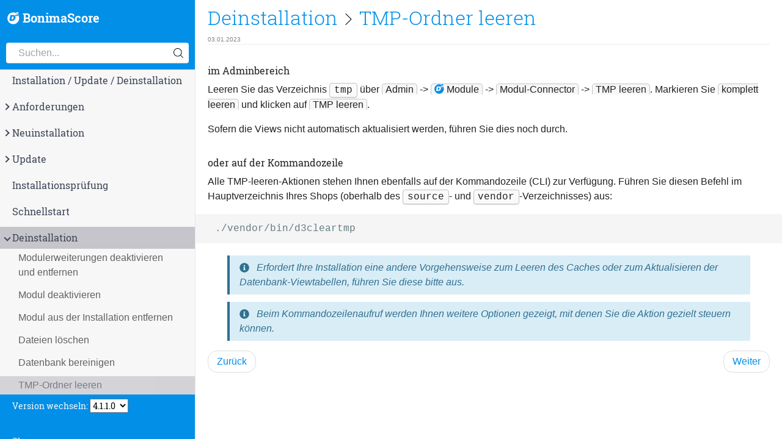

--- FILE ---
content_type: text/html; charset=UTF-8
request_url: https://docs.oxidmodule.com/BonimaScore/4.1.1.0/installation/Deinstallation/TMP-Ordner_leeren.html
body_size: 2834
content:
<!DOCTYPE html>
<html class="no-js" lang="de">
<head>
    <title>TMP-Ordner leeren -  BonimaScore</title>
        <meta name="description" content="">
    <meta name="author" content="D³ Data Development">
    <meta charset="UTF-8">
    <meta http-equiv="X-UA-Compatible" content="IE=edge">

    <link rel="icon" href="../../themes/d3/img/favicon.png" type="image/x-icon">

    <!-- Mobile -->
    <meta name="apple-mobile-web-app-capable" content="yes" />
    <meta name="viewport" content="width=device-width, initial-scale=1.0">

    <!-- Font -->
    
    <!-- CSS -->
    <link href='../../themes/d3/css/theme-blue.min.css' rel='stylesheet' type='text/css'><link href='../../themes/d3/css/d3.css' rel='stylesheet' type='text/css'>
            <!-- Tipue Search -->
        <link href="../../tipuesearch/tipuesearch.css" rel="stylesheet">
    
    <!--[if lt IE 9]>
    <script src="../../themes/d3/js/html5shiv-3.7.3.min.js"></script>
    <![endif]-->
</head>
<body class=" ">
<div class="Columns content">
    <aside class="Columns__left Collapsible">
        <button type="button" class="Button Collapsible__trigger">
            <span class="Collapsible__trigger__bar"></span>
            <span class="Collapsible__trigger__bar"></span>
            <span class="Collapsible__trigger__bar"></span>
        </button>

        <a class="Brand" href="../../index.html"><i class='fab fa-d3 d3fa-color-blue'></i> BonimaScore</a>

    <div class="Search">
        <svg class="Search__icon" xmlns="http://www.w3.org/2000/svg" viewBox="0 0 451 451">
            <path d="M447.05 428l-109.6-109.6c29.4-33.8 47.2-77.9 47.2-126.1C384.65 86.2 298.35 0 192.35 0 86.25 0 .05 86.3.05 192.3s86.3 192.3 192.3 192.3c48.2 0 92.3-17.8 126.1-47.2L428.05 447c2.6 2.6 6.1 4 9.5 4s6.9-1.3 9.5-4c5.2-5.2 5.2-13.8 0-19zM26.95 192.3c0-91.2 74.2-165.3 165.3-165.3 91.2 0 165.3 74.2 165.3 165.3s-74.1 165.4-165.3 165.4c-91.1 0-165.3-74.2-165.3-165.4z"/>
        </svg>
        <input type="search" id="tipue_search_input" class="Search__field" placeholder="Suchen..." autocomplete="on"
               results=25 autosave=text_search>
    </div>

        <div class="Collapsible__content">
            <!-- Navigation -->
            <ul class='Nav'><li class='Nav__item '><a href="../../installation/Installation.html">Installation / Update / Deinstallation</a></li><li class='Nav__item  has-children'><a href="../../installation/Anforderungen/Systemanforderungen.html" class="folder"><i class="Nav__arrow">&nbsp;</i>Anforderungen</a><ul class='Nav'><li class='Nav__item '><a href="../../installation/Anforderungen/Systemanforderungen.html">Systemanforderungen</a></li><li class='Nav__item '><a href="../../installation/Anforderungen/Vorbereitungen.html">Vorbereitungen</a></li></ul></li><li class='Nav__item  has-children'><a href="../../installation/Neuinstallation/index.html" class="folder"><i class="Nav__arrow">&nbsp;</i>Neuinstallation</a><ul class='Nav'><li class='Nav__item '><a href="../../installation/Neuinstallation/Vorbereitung.html">Vorbereitungen</a></li><li class='Nav__item '><a href="../../installation/Neuinstallation/Modul_hinzufuegen.html">Modul zur Installation hinzufügen</a></li><li class='Nav__item '><a href="../../installation/Neuinstallation/Verwendung_eigener_Themes.html">Verwendung eigener Themes</a></li><li class='Nav__item '><a href="../../installation/Neuinstallation/Providerspezifische_Installation.html">Providerspezifische Installation</a></li><li class='Nav__item '><a href="../../installation/Neuinstallation/Modul_im_Shop_aktivieren.html">Modul im Shop aktivieren</a></li><li class='Nav__item '><a href="../../installation/Neuinstallation/Shopanpassungen_installieren.html">Shopanpassungen installieren</a></li><li class='Nav__item '><a href="../../installation/Neuinstallation/TMP-Ordner_leeren.html">TMP-Ordner leeren</a></li><li class='Nav__item '><a href="../../installation/Neuinstallation/Lizenz_eintragen.html">Lizenzschlüssel eintragen</a></li><li class='Nav__item '><a href="../../installation/Neuinstallation/Updatefaehigkeit.html">Updatefähigkeit</a></li></ul></li><li class='Nav__item  has-children'><a href="../../installation/Update/Updatedefinition.html" class="folder"><i class="Nav__arrow">&nbsp;</i>Update</a><ul class='Nav'><li class='Nav__item '><a href="../../installation/Update/Updatedefinition.html">Wann kann ein Update ausgeführt werden?</a></li><li class='Nav__item '><a href="../../installation/Update/Modul_deaktivieren.html">Modul deaktivieren</a></li><li class='Nav__item '><a href="../../installation/Update/Dateien_erneuern.html">Dateien erneuern</a></li><li class='Nav__item '><a href="../../installation/Update/Providerspezifische_Installation.html">Providerspezifische Installation</a></li><li class='Nav__item '><a href="../../installation/Update/Modulinformationen_aktualisieren.html">Modulinformationen aktualisieren</a></li><li class='Nav__item '><a href="../../installation/Update/Shopanpassungen_installieren.html">Shopanpassungen installieren</a></li><li class='Nav__item '><a href="../../installation/Update/TMP-Ordner_leeren.html">TMP-Ordner leeren</a></li><li class='Nav__item '><a href="../../installation/Update/Lizenzschluessel_aktualisieren.html">Lizenzschlüssel aktualisieren</a></li><li class='Nav__item '><a href="../../installation/Update/Erweiterungen_anpassen.html">Erweiterungen anpassen</a></li></ul></li><li class='Nav__item '><a href="../../installation/Installationspruefung.html">Installationsprüfung</a></li><li class='Nav__item '><a href="../../installation/Schnellstart.html">Schnellstart</a></li><li class='Nav__item Nav__item--open has-children'><a href="../../installation/Deinstallation/Modulerweiterungen_deaktivieren_und_entfernen.html" class="folder"><i class="Nav__arrow">&nbsp;</i>Deinstallation</a><ul class='Nav'><li class='Nav__item '><a href="../../installation/Deinstallation/Modulerweiterungen_deaktivieren_und_entfernen.html">Modulerweiterungen deaktivieren und entfernen</a></li><li class='Nav__item '><a href="../../installation/Deinstallation/Modul_deaktivieren.html">Modul deaktivieren</a></li><li class='Nav__item '><a href="../../installation/Deinstallation/Modul_aus_der_Installation_entfernen.html">Modul aus der Installation entfernen</a></li><li class='Nav__item '><a href="../../installation/Deinstallation/Dateien_loeschen.html">Dateien löschen</a></li><li class='Nav__item '><a href="../../installation/Deinstallation/Datenbank_bereinigen.html">Datenbank bereinigen</a></li><li class='Nav__item Nav__item--active'><a href="../../installation/Deinstallation/TMP-Ordner_leeren.html">TMP-Ordner leeren</a></li></ul></li></ul>
            <div class='versionselector'>Version wechseln: 
<select onchange="window.location.href=this.options[this.selectedIndex].value" size="1">

<option value="/BonimaScore/4.1.2.0" >4.1.2.0</option><option value="/BonimaScore/4.1.1.0" selected="selected">4.1.1.0</option><option value="/BonimaScore/4.1.0.0" >4.1.0.0</option><option value="/BonimaScore/4.0.1.0" >4.0.1.0</option><option value="/BonimaScore/4.0.0.0" >4.0.0.0</option><option value="/BonimaScore/3.2.0.0" >3.2.0.0</option><option value="/BonimaScore/3.1.1.0" >3.1.1.0</option><option value="/BonimaScore/3.1.0.0" >3.1.0.0</option><option value="/BonimaScore/3.0.2.1" >3.0.2.1</option><option value="/BonimaScore/3.0.2.0" >3.0.2.0</option><option value="/BonimaScore/3.0.1.0" >3.0.1.0</option><option value="/BonimaScore/3.0.0.0" >3.0.0.0</option></select></div>


            <div class="Links">
                <hr/>
                <a href="https://www.oxidmodule.com" target="_blank">Shop</a><br />
                <a href="https://blog.oxidmodule.com" target="_blank">Blog</a><br />
                <a href="https://faq.d3data.de" target="_blank">FAQ</a><br />
                <a href="https://docs.oxidmodule.com" target="_blank">Dokumentationen</a><br />
                <a href="https://support.oxidmodule.com" target="_blank">D³ Support Center</a><br />
                <a href="https://www.oxidmodule.com/kontakt" target="_blank">Kontakt</a><br />
                <a href="https://www.oxidmodule.com/impressum" target="_blank">Impressum</a><br />
                            </div>

            
                
                        </div>
    </aside>
    <div class="Columns__right Columns__right--full">
        <div class="Columns__right__content">
            <div class="doc_content">
                <article class="Page">

    <div class="Page__header">
        <h1><a href="../../installation/Deinstallation/Modulerweiterungen_deaktivieren_und_entfernen.html">Deinstallation</a> <svg class="Page__header--separator" xmlns="http://www.w3.org/2000/svg" viewBox="0 0 477.175 477.175"><path d="M360.73 229.075l-225.1-225.1c-5.3-5.3-13.8-5.3-19.1 0s-5.3 13.8 0 19.1l215.5 215.5-215.5 215.5c-5.3 5.3-5.3 13.8 0 19.1 2.6 2.6 6.1 4 9.5 4 3.4 0 6.9-1.3 9.5-4l225.1-225.1c5.3-5.2 5.3-13.8.1-19z"/></svg> <a href="../../installation/Deinstallation/TMP-Ordner_leeren.html">TMP-Ordner leeren</a></h1>
                <span class="ModifiedDate">
                        03.01.2023        </span>
                    </div>

    <div class="s-content">
        <h3 id="page_im-Adminbereich"><strong>im Adminbereich</strong></h3>
<p>Leeren Sie das Verzeichnis <code>tmp</code> über <span class="navi_element">Admin</span> -&gt; <span class="navi_element"><i class='fab fa-d3 d3fa-color-blue'></i> Module</span> -&gt; <span class="navi_element">Modul-Connector</span> -&gt; <span class="navi_element">TMP leeren</span>. Markieren Sie <span class="navi_element">komplett leeren</span> und klicken auf <span class="navi_element">TMP leeren</span>.</p>
<p>Sofern die Views nicht automatisch aktualisiert werden, führen Sie dies noch durch.</p>
<h3 id="page_oder-auf-der-Kommandozeile"><strong>oder auf der Kommandozeile</strong></h3>
<p>Alle TMP-leeren-Aktionen stehen Ihnen ebenfalls auf der Kommandozeile (CLI) zur Verfügung. Führen Sie diesen Befehl im Hauptverzeichnis Ihres Shops (oberhalb des <code>source</code>- und <code>vendor</code>-Verzeichnisses) aus:</p>
<pre><code class="language-bash">./vendor/bin/d3cleartmp
</code></pre>
<blockquote class="alert alert-info">
<i class='fas fa-info-circle'></i> <p> Erfordert Ihre Installation eine andere Vorgehensweise zum Leeren des Caches oder zum Aktualisieren der Datenbank-Viewtabellen, führen Sie diese bitte aus.</p>
</blockquote>
<blockquote class="alert alert-info">
<i class='fas fa-info-circle'></i> <p> Beim Kommandozeilenaufruf werden Ihnen weitere Optionen gezeigt, mit denen Sie die Aktion gezielt steuern können.</p>
</blockquote>
    </div>

        <nav>
        <ul class="Pager">
            <li class=Pager--prev><a href="../../installation/Deinstallation/Datenbank_bereinigen.html">Zurück</a></li>            <li class=Pager--next><a href="../../manual/entscheidungsmatrix.html">Weiter</a></li>        </ul>
    </nav>
    </article>

            </div>
        </div>
    </div>
</div>


<!-- JS -->
<script src="../../themes/d3/js/jquery-1.11.3.min.js"></script><script src="../../themes/d3/js/highlight.pack.js"></script><script src="../../themes/d3/js/daux.js"></script><script src="../../themes/d3/js/fontawesome-all.js"></script>
    <!-- Tipue Search -->
    <script type="text/javascript" src="../../tipuesearch/tipuesearch.js"></script>

    <script>
        window.onunload = function(){}; // force $(document).ready to be called on back/forward navigation in firefox
        $(function() {
            tipuesearch({
                'base_url': '../../'
            });
        });
    </script>

</body>
</html>


--- FILE ---
content_type: text/css
request_url: https://docs.oxidmodule.com/BonimaScore/4.1.1.0/themes/d3/css/theme-blue.min.css
body_size: 5373
content:
/*!
 * DAUX.IO
 * https://dauxio.github.io/
 * MIT License
 */
/*! normalize.css v4.1.1 | MIT License | github.com/necolas/normalize.css */
html{font-family:sans-serif;-ms-text-size-adjust:100%;-webkit-text-size-adjust:100%}body{margin:0}article,aside,details,figcaption,figure,footer,header,main,menu,nav,section,summary{display:block}audio,canvas,progress,video{display:inline-block}audio:not([controls]){display:none;height:0}progress,sub,sup{vertical-align:baseline}[hidden],template{display:none}a{background-color:transparent;-webkit-text-decoration-skip:objects}a:active,a:hover{outline-width:0}abbr[title]{border-bottom:none;-webkit-text-decoration:underline dotted;-moz-text-decoration:underline dotted;text-decoration:underline dotted}b,strong{font-weight:bolder}dfn{font-style:italic}h1{font-size:2em;margin:.67em 0}mark{background-color:#ff0;color:#000}small{font-size:80%}sub,sup{font-size:75%;line-height:0;position:relative}sub{bottom:-.25em}sup{top:-.5em}img{border-style:none}svg:not(:root){overflow:hidden}code,kbd,pre,samp{font-family:monospace,monospace;font-size:1em}figure{margin:1em 40px}hr{-webkit-box-sizing:content-box;-moz-box-sizing:content-box;box-sizing:content-box;height:0}button,input,select,textarea{font:inherit;margin:0}optgroup{font-weight:700}button,hr,input{overflow:visible}button,select{text-transform:none}[type=reset],[type=submit],button,html [type=button]{-webkit-appearance:button}[type=button]::-moz-focus-inner,[type=reset]::-moz-focus-inner,[type=submit]::-moz-focus-inner,button::-moz-focus-inner{border-style:none;padding:0}[type=button]:-moz-focusring,[type=reset]:-moz-focusring,[type=submit]:-moz-focusring,button:-moz-focusring{outline:1px dotted ButtonText}fieldset{border:1px solid silver;margin:0 2px;padding:.35em .625em .75em}legend{color:inherit;display:table;max-width:100%;white-space:normal}textarea{overflow:auto}[type=checkbox],[type=radio],legend{-webkit-box-sizing:border-box;-moz-box-sizing:border-box;box-sizing:border-box;padding:0}[type=number]::-webkit-inner-spin-button,[type=number]::-webkit-outer-spin-button{height:auto}[type=search]{-webkit-appearance:textfield;outline-offset:-2px}[type=search]::-webkit-search-cancel-button,[type=search]::-webkit-search-decoration{-webkit-appearance:none}::-webkit-input-placeholder{color:inherit;opacity:.54}::-webkit-file-upload-button{-webkit-appearance:button;font:inherit}
/*! Generated by Font Squirrel (https://www.fontsquirrel.com) */
@font-face{font-family:"Roboto Slab";font-style:normal;font-weight:300;src:url(../fonts/robotoslab-light.eot);src:url(../fonts/robotoslab-light.eot?#iefix) format("embedded-opentype"),url(../fonts/robotoslab-light.woff2) format("woff2"),url(../fonts/robotoslab-light.woff) format("woff"),url(../fonts/robotoslab-light.ttf) format("truetype"),url(../fonts/robotoslab-light.svg#roboto_slablight) format("svg");unicode-range:U+0000-00FF,U+0131,U+0152-0153,U+02C6,U+02DA,U+02DC,U+2000-206F,U+2074,U+20AC,U+2212,U+2215}@font-face{font-family:"Roboto Slab";font-style:normal;font-weight:400;src:url(../fonts/robotoslab-regular.eot);src:url(../fonts/robotoslab-regular.eot?#iefix) format("embedded-opentype"),url(../fonts/robotoslab-regular.woff2) format("woff2"),url(../fonts/robotoslab-regular.woff) format("woff"),url(../fonts/robotoslab-regular.ttf) format("truetype"),url(../fonts/robotoslab-regular.svg#roboto_slabregular) format("svg");unicode-range:U+0000-00FF,U+0131,U+0152-0153,U+02C6,U+02DA,U+02DC,U+2000-206F,U+2074,U+20AC,U+2212,U+2215}@font-face{font-family:"Roboto Slab";font-style:normal;font-weight:700;src:url(../fonts/robotoslab-bold.eot);src:url(../fonts/robotoslab-bold.eot?#iefix) format("embedded-opentype"),url(../fonts/robotoslab-bold.woff2) format("woff2"),url(../fonts/robotoslab-bold.woff) format("woff"),url(../fonts/robotoslab-bold.ttf) format("truetype"),url(../fonts/robotoslab-bold.svg#roboto_slabbold) format("svg");unicode-range:U+0000-00FF,U+0131,U+0152-0153,U+02C6,U+02DA,U+02DC,U+2000-206F,U+2074,U+20AC,U+2212,U+2215}*,:after,:before{-webkit-box-sizing:border-box;-moz-box-sizing:border-box;box-sizing:border-box}body{margin:0;padding:0}html{font-size:14px}@media (min-width:850px){html{font-size:16px}}body,html{height:100%;background-color:#fff;color:#222}.Columns__left{background-color:#f7f7f7}.Columns__right__content{padding:10px;background-color:#fff}.Collapsible__content,.s-content pre code:after,.s-content pre code:before{display:none}.Collapsible__trigger{margin:12px;padding:7px 10px;background-color:transparent;border:0;float:right;background-image:none;-webkit-filter:none;filter:none;-webkit-box-shadow:none;box-shadow:none}.Collapsible__trigger__bar{display:block;width:18px;height:2px;margin-top:2px;margin-bottom:3px;background-color:#82becd}.Collapsible__trigger:hover{background-color:#82becd;-webkit-box-shadow:none;box-shadow:none}.Collapsible__trigger:hover .Collapsible__trigger__bar{background-color:#3f4657}@media screen and (min-width:769px){body{background-color:#82becd}.Navbar{position:fixed;z-index:1030;width:100%}.Collapsible__trigger{display:none!important}.Collapsible__content{display:block!important}.Columns{height:100%}.Columns:after,.Columns:before{content:" ";display:table}.Columns:after{clear:both}.Columns__left,.Columns__right{position:relative;min-height:1px;float:left;overflow:auto;height:100%}.Columns__left{width:25%;border-right:1px solid #e7e7e9;overflow-x:hidden}.Columns__right{width:75%}.Columns__right__content{padding:0 20px 20px;min-height:100%}}body{line-height:1.5;font-family:-apple-system,".SFNSText-Regular","San Francisco","Roboto","Segoe UI","Helvetica Neue","Lucida Grande",Arial,sans-serif;-webkit-font-feature-settings:"kern" 1,"kern";-moz-font-feature-settings:"kern" 1,"kern";font-feature-settings:"kern" 1,"kern";-webkit-font-kerning:normal;font-kerning:normal;-webkit-font-smoothing:antialiased;-moz-osx-font-smoothing:grayscale}h1,h2,h3,h4,h5,h6{font-family:"Roboto Slab",-apple-system,".SFNSText-Regular","San Francisco","Roboto","Segoe UI","Helvetica Neue","Lucida Grande",Arial,sans-serif;font-weight:300}.s-content h1,.s-content h2,.s-content h3,.s-content h4,.s-content h5,.s-content h6{cursor:text;line-height:1.4em;margin:2em 0 .5em}.s-content h1 code,.s-content h1 tt,.s-content h2 code,.s-content h2 tt,.s-content h3 code,.s-content h3 tt,.s-content h4 code,.s-content h4 tt,.s-content h5 code,.s-content h5 tt,.s-content h6 code,.s-content h6 tt{font-size:inherit}.s-content h1 i,.s-content h2 i,.s-content h3 i,.s-content h4 i,.s-content h5 i,.s-content h6 i{font-size:.7em}.s-content h1 p,.s-content h2 p,.s-content h3 p,.s-content h4 p,.s-content h5 p,.s-content h6 p{margin-top:0}.s-content h1{margin-top:0;font-size:21.881px;font-size:1.563rem}.s-content h2{font-size:17.5px;font-size:1.25rem}.s-content h3{font-size:14px;font-size:1rem}.s-content h4,.s-content h5,.s-content h6,.s-content small{font-size:10.5px;font-size:.75rem}.s-content a{text-decoration:underline}.s-content p{margin-bottom:1.3em}.s-content ol,.s-content ul{padding-left:2em}.s-content ul p,.s-content ul ul{margin:0}.s-content dl{padding:0}.s-content dl dt{font-weight:700;font-style:italic;padding:0;margin:15px 0 5px}.s-content dl dt:first-child{padding:0}.s-content dl dd{margin:0 0 15px;padding:0 15px}.s-content blockquote{margin:.75em 2em;padding:.5em 1em;font-style:italic;border-left:.25em solid #3f4657}.s-content blockquote cite{font-style:italic}.s-content blockquote cite:before{content:"\2014";padding-right:.5em}.s-content table{width:100%;padding:0;margin-bottom:1em;border-collapse:collapse;font-size:10.5px;font-size:.75rem}.s-content table+table{margin-top:1em}.s-content table tr{border-top:1px solid #eee;background-color:#fff;margin:0;padding:0}.s-content table tr:nth-child(2n){background-color:#f2f3f3}.s-content table th{font-weight:700;border:1px solid #bdc1c4;background:#d7dadb;margin:0;padding:.5em}.s-content table td{border:1px solid #d7dadb;margin:0;padding:.5em}.s-content blockquote>:first-child,.s-content dl dd>:first-child,.s-content dl dt>:first-child,.s-content ol>:first-child,.s-content table td>:first-child,.s-content table th>:first-child,.s-content ul>:first-child{margin-top:0}.s-content blockquote>:last-child,.s-content dl dd>:last-child,.s-content dl dt>:last-child,.s-content ol>:last-child,.s-content table td>:last-child,.s-content table th>:last-child,.s-content ul>:last-child{margin-bottom:0}.s-content img{max-width:100%;display:block;margin:0 auto}.s-content code{font-family:Monaco,Menlo,Consolas,"Lucida Console","Courier New",monospace;padding-top:1.4px;padding-top:.1rem;padding-bottom:1.4px;padding-bottom:.1rem;background:#fafafa;border:1px solid #bdc1c4;border-radius:4px;-webkit-box-shadow:0 1px 1px rgba(0,0,0,.125);box-shadow:0 1px 1px rgba(0,0,0,.125)}.s-content code:after,.s-content code:before{letter-spacing:-.2em;content:"\00a0"}.s-content pre{background:#fdf6e3;color:#657b83;line-height:1.5em;overflow:auto;border:0;border-radius:0;padding:.75em 2em;margin:0 -20px 20px}.s-content pre code{margin:0;padding:0;white-space:pre;-webkit-box-shadow:none;box-shadow:none}.s-content pre code,.s-content pre tt{background-color:transparent;border:0}.s-content ins,.s-content u{text-decoration:none;border-bottom:1px solid #222}.s-content del a,.s-content ins a,.s-content u a{color:inherit}@media (min-width:1150px){.Columns__right--float .Columns__right__content{height:100%;overflow:auto;padding:0!important;background-color:transparent!important;position:relative}.Columns__right--float .Columns__right__content article{width:100%;min-height:100%;overflow:auto;position:relative;z-index:1}.Columns__right--float .Columns__right__content article:before{content:"";width:50%;min-height:100%;overflow:auto;background-color:#fff;display:block;margin:0;position:absolute;z-index:-1}.Columns__right--float .Page__header,.Columns__right--float .Pager,.Columns__right--float .s-content blockquote,.Columns__right--float .s-content dl,.Columns__right--float .s-content h2,.Columns__right--float .s-content h3,.Columns__right--float .s-content h4,.Columns__right--float .s-content h5,.Columns__right--float .s-content h6,.Columns__right--float .s-content hr,.Columns__right--float .s-content ol,.Columns__right--float .s-content p,.Columns__right--float .s-content table,.Columns__right--float .s-content ul{float:left;clear:left;width:47%;margin-left:1.5%;margin-right:1.5%}.Columns__right--float .s-content table{background-color:#fff;white-space:normal}.Columns__right--float .s-content table code,.Columns__right--float .s-content table pre{white-space:normal}.Columns__right--float .s-content blockquote:before,.Columns__right--float .s-content dl:before,.Columns__right--float .s-content h2:before,.Columns__right--float .s-content h3:before,.Columns__right--float .s-content h4:before,.Columns__right--float .s-content h5:before,.Columns__right--float .s-content h6:before,.Columns__right--float .s-content hr:before,.Columns__right--float .s-content ol:before,.Columns__right--float .s-content p:before,.Columns__right--float .s-content ul:before{width:100%;height:10px;display:block;clear:both}.Columns__right--float .s-content blockquote p,.Columns__right--float .s-content blockquote pre{float:none;display:block}.Columns__right--float .s-content blockquote dl,.Columns__right--float .s-content blockquote h2,.Columns__right--float .s-content blockquote h3,.Columns__right--float .s-content blockquote h4,.Columns__right--float .s-content blockquote h5,.Columns__right--float .s-content blockquote h6,.Columns__right--float .s-content blockquote hr,.Columns__right--float .s-content blockquote ol,.Columns__right--float .s-content blockquote ul,.Columns__right--float .s-content dl dl,.Columns__right--float .s-content dl h2,.Columns__right--float .s-content dl h3,.Columns__right--float .s-content dl h4,.Columns__right--float .s-content dl h5,.Columns__right--float .s-content dl h6,.Columns__right--float .s-content dl hr,.Columns__right--float .s-content dl ol,.Columns__right--float .s-content dl p,.Columns__right--float .s-content dl pre,.Columns__right--float .s-content dl ul,.Columns__right--float .s-content h2 dl,.Columns__right--float .s-content h2 h2,.Columns__right--float .s-content h2 h3,.Columns__right--float .s-content h2 h4,.Columns__right--float .s-content h2 h5,.Columns__right--float .s-content h2 h6,.Columns__right--float .s-content h2 hr,.Columns__right--float .s-content h2 ol,.Columns__right--float .s-content h2 p,.Columns__right--float .s-content h2 pre,.Columns__right--float .s-content h2 ul,.Columns__right--float .s-content h3 dl,.Columns__right--float .s-content h3 h2,.Columns__right--float .s-content h3 h3,.Columns__right--float .s-content h3 h4,.Columns__right--float .s-content h3 h5,.Columns__right--float .s-content h3 h6,.Columns__right--float .s-content h3 hr,.Columns__right--float .s-content h3 ol,.Columns__right--float .s-content h3 p,.Columns__right--float .s-content h3 pre,.Columns__right--float .s-content h3 ul,.Columns__right--float .s-content h4 dl,.Columns__right--float .s-content h4 h2,.Columns__right--float .s-content h4 h3,.Columns__right--float .s-content h4 h4,.Columns__right--float .s-content h4 h5,.Columns__right--float .s-content h4 h6,.Columns__right--float .s-content h4 hr,.Columns__right--float .s-content h4 ol,.Columns__right--float .s-content h4 p,.Columns__right--float .s-content h4 pre,.Columns__right--float .s-content h4 ul,.Columns__right--float .s-content h5 dl,.Columns__right--float .s-content h5 h2,.Columns__right--float .s-content h5 h3,.Columns__right--float .s-content h5 h4,.Columns__right--float .s-content h5 h5,.Columns__right--float .s-content h5 h6,.Columns__right--float .s-content h5 hr,.Columns__right--float .s-content h5 ol,.Columns__right--float .s-content h5 p,.Columns__right--float .s-content h5 pre,.Columns__right--float .s-content h5 ul,.Columns__right--float .s-content h6 dl,.Columns__right--float .s-content h6 h2,.Columns__right--float .s-content h6 h3,.Columns__right--float .s-content h6 h4,.Columns__right--float .s-content h6 h5,.Columns__right--float .s-content h6 h6,.Columns__right--float .s-content h6 hr,.Columns__right--float .s-content h6 ol,.Columns__right--float .s-content h6 p,.Columns__right--float .s-content h6 pre,.Columns__right--float .s-content h6 ul,.Columns__right--float .s-content hr dl,.Columns__right--float .s-content hr h2,.Columns__right--float .s-content hr h3,.Columns__right--float .s-content hr h4,.Columns__right--float .s-content hr h5,.Columns__right--float .s-content hr h6,.Columns__right--float .s-content hr hr,.Columns__right--float .s-content hr ol,.Columns__right--float .s-content hr p,.Columns__right--float .s-content hr pre,.Columns__right--float .s-content hr ul,.Columns__right--float .s-content ol dl,.Columns__right--float .s-content ol h2,.Columns__right--float .s-content ol h3,.Columns__right--float .s-content ol h4,.Columns__right--float .s-content ol h5,.Columns__right--float .s-content ol h6,.Columns__right--float .s-content ol hr,.Columns__right--float .s-content ol ol,.Columns__right--float .s-content ol p,.Columns__right--float .s-content ol pre,.Columns__right--float .s-content ol ul,.Columns__right--float .s-content p dl,.Columns__right--float .s-content p h2,.Columns__right--float .s-content p h3,.Columns__right--float .s-content p h4,.Columns__right--float .s-content p h5,.Columns__right--float .s-content p h6,.Columns__right--float .s-content p hr,.Columns__right--float .s-content p ol,.Columns__right--float .s-content p p,.Columns__right--float .s-content p pre,.Columns__right--float .s-content p ul,.Columns__right--float .s-content ul dl,.Columns__right--float .s-content ul h2,.Columns__right--float .s-content ul h3,.Columns__right--float .s-content ul h4,.Columns__right--float .s-content ul h5,.Columns__right--float .s-content ul h6,.Columns__right--float .s-content ul hr,.Columns__right--float .s-content ul ol,.Columns__right--float .s-content ul p,.Columns__right--float .s-content ul pre,.Columns__right--float .s-content ul ul{width:auto;float:none;display:block}.Columns__right--float .s-content hr{border-color:#ddd}.Columns__right--float .s-content blockquote p,.Columns__right--float .s-content blockquote pre,.Columns__right--float .s-content li p,.Columns__right--float .s-content li pre{width:100%}.Columns__right--float .s-content pre{float:left;clear:right;width:50%;border:0;border-left:10px solid #fff;margin:0 0 10px;padding:0}.Columns__right--float .s-content pre code{padding:0 .5em}}a{text-decoration:none;color:#82becd}a.Link--external:after{content:" " url([data-uri])}a.Link--broken{color:red}p{margin:0 0 1em}hr{clear:both;margin:1em 0;border:0;border-top:1px solid #ddd}.Button{display:inline-block;text-align:center;vertical-align:middle;-ms-touch-action:manipulation;touch-action:manipulation;cursor:pointer;background-image:none;border:1px solid transparent;white-space:nowrap;border-radius:4px}.Button--small{font-size:12px;line-height:1.5;border-radius:3px}.Button--default{color:#333;background-color:#fff;border-color:#ccc}.Button--default.Button--active{color:#333;background-color:#e6e6e6;border-color:#adadad}.ButtonGroup{position:relative;display:inline-block;vertical-align:middle}.ButtonGroup .Button+.Button{margin-left:-1px}.ButtonGroup>.Button{position:relative;float:left}.ButtonGroup>.Button:focus,.ButtonGroup>.Button:hover{z-index:2}.ButtonGroup>.Button.Button--active,.ButtonGroup>.Button:active{z-index:3}.ButtonGroup>.Button:not(:first-child):not(:last-child){border-radius:0}.ButtonGroup>.Button:first-child{margin-left:0}.ButtonGroup>.Button:first-child:not(:last-child){border-bottom-right-radius:0;border-top-right-radius:0}.ButtonGroup>.Button:last-child:not(:first-child){border-bottom-left-radius:0;border-top-left-radius:0}.Brand,.Navbar{background-color:#3f4657}.Brand{display:block;padding:.75em .6em;font-size:17.5px;font-size:1.25rem;text-shadow:none;font-family:"Roboto Slab",-apple-system,".SFNSText-Regular","San Francisco","Roboto","Segoe UI","Helvetica Neue","Lucida Grande",Arial,sans-serif;font-weight:700;color:#82becd}.Navbar{height:50px;-webkit-box-shadow:0 1px 5px rgba(0,0,0,.25);box-shadow:0 1px 5px rgba(0,0,0,.25);margin-bottom:0}.Navbar .Brand{float:left;line-height:20px;height:50px}.CodeToggler{padding:0 20px}.CodeToggler__text{font-size:12px;line-height:1.5;padding:6px 10px 6px 0;display:inline-block;vertical-align:middle}.Nav,.Page__header h1{margin:0;padding:0}.Nav__arrow{display:inline-block;position:relative;width:16px;margin-left:-16px}.Nav__arrow:before{position:absolute;display:block;content:"";margin:-.25em 0 0 -.4em;left:50%;top:50%;width:.5em;height:.5em;border-right:.15em solid #3f4657;border-top:.15em solid #3f4657;-webkit-transform:rotate(45deg);-ms-transform:rotate(45deg);transform:rotate(45deg);-webkit-transition-duration:.3s;-o-transition-duration:.3s;transition-duration:.3s}.Nav__item,.Nav__item a{display:block}.Nav__item a{margin:0;padding:6px 15px 6px 20px;font-family:"Roboto Slab",-apple-system,".SFNSText-Regular","San Francisco","Roboto","Segoe UI","Helvetica Neue","Lucida Grande",Arial,sans-serif;font-weight:400;text-shadow:none}.Nav__item a:hover{color:#3f4657;text-shadow:none}.Nav .Nav{display:none;margin-left:15px}.Nav .Nav .Nav__item a{margin:0 0 0 -15px;padding:3px 30px;font-family:-apple-system,".SFNSText-Regular","San Francisco","Roboto","Segoe UI","Helvetica Neue","Lucida Grande",Arial,sans-serif;color:#222;opacity:.7}.Nav .Nav .Nav__item a:hover{opacity:1}.Nav .Nav .Nav__item--active a,.Nav__item a{color:#3f4657}.Nav__item a:hover,.Nav__item--active>a,.Nav__item--open>a{background-color:#c5c5cb}.Nav__item--open>.Nav{display:block}.Nav__item--open>a>.Nav__arrow:before{margin-left:-.25em;-webkit-transform:rotate(135deg);-ms-transform:rotate(135deg);transform:rotate(135deg)}.Page__header{margin:0 0 10px;padding:0;border-bottom:1px solid #eee}.Page__header:after,.Page__header:before{content:" ";display:table}.Page__header:after{clear:both}.Page__header h1{line-height:57px}.Page__header--separator{height:.6em}.Page__header a,ul.TableOfContents a{text-decoration:none}.Page__header .EditOn,.Page__header .ModifiedDate{float:left;font-size:10px;color:gray}.Page__header .EditOn{float:right}.Links,.PoweredBy,.Twitter{padding:0 20px}.Links a{font-family:"Roboto Slab",-apple-system,".SFNSText-Regular","San Francisco","Roboto","Segoe UI","Helvetica Neue","Lucida Grande",Arial,sans-serif;font-weight:400;color:#3f4657;line-height:2em}.PoweredBy{font-size:10.5px;font-size:.75rem}.Search{position:relative}.Search__field{display:block;width:100%;height:34px;padding:6px 30px 6px 20px;color:#555;border-width:0 0 1px;border-bottom:1px solid #ccc;background:#fff;-webkit-transition:border-color ease-in-out .15s;-o-transition:border-color ease-in-out .15s;transition:border-color ease-in-out .15s}.Search__field:focus{border-color:#82becd;outline:0}.Search__icon{position:absolute;right:9px;top:9px;width:16px;height:16px}.Navbar .Search{float:right;margin:8px 20px}.Navbar .Search__field{-webkit-box-shadow:inset 0 1px 1px rgba(0,0,0,.075);box-shadow:inset 0 1px 1px rgba(0,0,0,.075);border-width:0;border-radius:4px;padding-left:10px}.TableOfContentsContainer__title{border-bottom:4px solid #efefef;margin-bottom:0!important}.TableOfContentsContainer__content>.TableOfContents{margin-top:0}ul.TableOfContents{float:none;font-size:16px;padding-left:1.5em;border-left:6px solid #efefef}ul.TableOfContents p{margin-bottom:0}ul.TableOfContents .TableOfContents{border-left-width:0}.Columns__right--full .TableOfContentsContainer{float:right;min-width:300px;max-width:25%;padding-left:1em}.Columns__right--full .TableOfContentsContainer .TableOfContentsContainer__content>.TableOfContents{border-right:2px solid #efefef}.Columns__right--full .TableOfContentsContainer .TableOfContents{list-style-type:none;padding-left:0}.Columns__right--full .TableOfContentsContainer a{display:block;border-bottom:1px solid #ddd;padding:.2em 0}.Columns__right--full .TableOfContentsContainer li a{padding-left:.75em}.Columns__right--full .TableOfContentsContainer li li a{padding-left:1.5em}.Columns__right--full .TableOfContentsContainer li li li a{padding-left:2.25em}.Columns__right--full .TableOfContentsContainer li li li li a{padding-left:3em}.Pager{padding-left:0;margin:1em 0;list-style:none;text-align:center}.Pager:after,.Pager:before{content:" ";display:table}.Pager,.Pager:after{clear:both}.Pager li{display:inline}.Pager li>a{display:inline-block;padding:5px 14px;background-color:#fff;border:1px solid #ddd;border-radius:15px}.Pager li>a:focus,.Pager li>a:hover{text-decoration:none;background-color:#eee}.Pager--next>a{float:right}.Pager--prev>a{float:left}.Checkbox{position:relative;display:block;padding-left:30px;cursor:pointer}.Checkbox input{position:absolute;z-index:-1;opacity:0}.Checkbox__indicator{position:absolute;top:50%;left:0;width:20px;height:20px;margin-top:-10px;background:#e6e6e6}.Checkbox__indicator:after{position:absolute;display:none;content:""}.Checkbox input:focus~.Checkbox__indicator,.Checkbox:hover input~.Checkbox__indicator{background:#ccc}.Checkbox input:checked~.Checkbox__indicator{background:#3f4657}.Checkbox input:checked~.Checkbox__indicator:after{display:block}.Checkbox input:checked:focus~.Checkbox__indicator,.Checkbox:hover input:not([disabled]):checked~.Checkbox__indicator{background:#82becd}.Checkbox input:disabled~.Checkbox__indicator{pointer-events:none;opacity:.6;background:#e6e6e6}.Checkbox .Checkbox__indicator:after{top:4px;left:8px;width:5px;height:10px;-webkit-transform:rotate(45deg);-ms-transform:rotate(45deg);transform:rotate(45deg);border:solid #fff;border-width:0 2px 2px 0}.Checkbox input:disabled~.Checkbox__indicator:after{border-color:#7b7b7b}.Collapsible__content{padding-bottom:14px;padding-bottom:1rem}.Hidden{display:none}.Container{margin-right:auto;margin-left:auto}.Container--inner{width:80%;margin:0 auto}@media (min-width:1200px){.Container{width:1170px}}@media (min-width:992px){.Container{width:970px}}@media (min-width:769px){.Container{width:750px}}@media (min-width:1200px){.Container{width:1170px}}.Homepage{padding-top:60px!important;background-color:#82becd;border-radius:0;border:0;color:#3f4657;overflow:hidden;padding-bottom:0;margin-bottom:0;-webkit-box-shadow:none;box-shadow:none}.HomepageTitle h2{width:80%;font-size:30px;margin:20px auto;text-align:center}.HomepageImage img{display:block;max-width:80%;margin:0 auto;height:auto}.HomepageButtons{padding:20px 0;background-color:#c5c5cb;text-align:center}.HomepageButtons:after,.HomepageButtons:before{content:" ";display:table}.HomepageButtons:after{clear:both}.HomepageButtons .Button--hero{padding:20px 30px;border-radius:0;text-shadow:none;opacity:.8;margin:0 10px;text-transform:uppercase;border:5px solid #3f4657;font-family:"Roboto Slab",-apple-system,".SFNSText-Regular","San Francisco","Roboto","Segoe UI","Helvetica Neue","Lucida Grande",Arial,sans-serif;font-weight:700;background-image:none;-webkit-filter:none;filter:none;-webkit-box-shadow:none;box-shadow:none}@media (max-width:768px){.HomepageButtons .Button--hero{display:block;margin-bottom:10px}}.HomepageButtons .Button--hero:hover{opacity:1}.HomepageButtons .Button--hero.Button--secondary{background-color:#c5c5cb;color:#3f4657}.HomepageButtons .Button--hero.Button--primary{background-color:#3f4657;color:#f7f7f7}.HomepageContent{background-color:#fff;padding:40px 0}.HomepageContent ol li,.HomepageContent ul li{list-style:none;margin-bottom:.5em;position:relative}.HomepageContent ol li:before,.HomepageContent ul li:before{position:absolute;top:50%;left:-1.5em;content:"";width:0;height:0;border:.5em solid transparent;border-left:.5em solid #82becd;float:left;display:block;margin-top:-.5em}.HomepageContent .HeroText,.HomepageFooter__links li a{font-size:16px;font-family:"Roboto Slab",-apple-system,".SFNSText-Regular","San Francisco","Roboto","Segoe UI","Helvetica Neue","Lucida Grande",Arial,sans-serif}.HomepageContent .HeroText{margin-bottom:20px;font-weight:300;line-height:1.4}@media (min-width:769px){.HomepageContent{padding:40px 20px}.HomepageContent .HeroText{font-size:21px}.HomepageContent .Row{margin:0 -15px}.HomepageContent .Row__half,.HomepageContent .Row__quarter,.HomepageContent .Row__third{float:left;position:relative;min-height:1px;padding-left:15px;padding-right:15px}.HomepageContent .Row__third{width:33.333333%}.HomepageContent .Row__half{width:50%}.HomepageContent .Row__quarter{width:25%}}.HomepageFooter{background-color:#3f4657;color:#82becd;border:0;-webkit-box-shadow:none;box-shadow:none}.HomepageFooter:after,.HomepageFooter:before{content:" ";display:table}.HomepageFooter:after{clear:both}@media (max-width:768px){.HomepageFooter{padding:0 20px;text-align:center}.HomepageFooter .HomepageFooter__links{padding-left:0;list-style-type:none}}@media (min-width:769px){.HomepageFooter .HomepageFooter__links{float:left}.HomepageFooter .HomepageFooter__twitter{float:right}}.HomepageFooter__links,.HomepageFooter__twitter{margin:40px 0}.HomepageFooter__links li a{line-height:32px;font-weight:700}.HomepageFooter__links li a:hover{text-decoration:underline}.HomepageFooter .Twitter{margin-bottom:20px}.hljs{display:block;overflow-x:auto;padding:.5em;background:#fdf6e3;color:#657b83}.hljs-comment,.hljs-quote{color:#93a1a1}.hljs-addition,.hljs-keyword,.hljs-selector-tag{color:#859900}.hljs-doctag,.hljs-literal,.hljs-meta .hljs-meta-string,.hljs-number,.hljs-regexp,.hljs-string{color:#2aa198}.hljs-name,.hljs-section,.hljs-selector-class,.hljs-selector-id,.hljs-title{color:#268bd2}.hljs-attr,.hljs-attribute,.hljs-class .hljs-title,.hljs-template-variable,.hljs-type,.hljs-variable{color:#b58900}.hljs-bullet,.hljs-link,.hljs-meta,.hljs-meta .hljs-keyword,.hljs-selector-attr,.hljs-selector-pseudo,.hljs-subst,.hljs-symbol{color:#cb4b16}.hljs-built_in,.hljs-deletion{color:#dc322f}.hljs-formula{background:#eee8d5}.hljs-emphasis{font-style:italic}.hljs-strong{font-weight:700}
/*# sourceMappingURL=theme-blue.min.css.map */


--- FILE ---
content_type: text/css
request_url: https://docs.oxidmodule.com/BonimaScore/4.1.1.0/themes/d3/css/d3.css
body_size: 697
content:
.s-content table th{
    //background-color: #336ed6;
}

.Brand{
    color: #fff;
}

.s-content p {
    margin-bottom: 1.0em;
}

body,
.Homepage {
    background-color: #f7f7f7;
}

.HomepageFooter{
    color : #fff;
}

.HomepageFooter__links a{
    color : #fff;
}

.HomepageFooter__links li{
    color : #fff;
}

.SearchResults .SearchResults__url a,
a{
    color: #028fe8;
}

.s-content pre {
    background : #f5f5f5;
}

.svg-inline--fa.d3fa-color-blue, .fa.fa-d3color-blue {
    color: #028fe8;
}

.Navbar .svg-inline--fa.d3fa-color-blue, .Navbar .fa.fa-d3color-blue,
.Brand .svg-inline--fa.d3fa-color-blue, .Brand .fa.fa-d3color-blue{
    color: white;
}

.HomepageFooter__links li{
    float: left;
    min-width: 70px;
}

.HomepageFooter__links li a {
    padding-right: 40px;
}

blockquote.alert a {
    text-decoration: none !important;
    font-weight: 700;
}

blockquote.alert.alert-danger {
    color: #ce2c2c;
    background-color: #f2dede;
    border-color: #ce2c2c;

}

blockquote.alert.alert-danger a {
    color: #843534;
}

blockquote.alert.alert-warning {
    color: #e39c37;
    background-color: #fcf8e3;
    border-color: #e39c37;
}

blockquote.alert.alert-warning a {
    color: #66512c;
}

blockquote.alert.alert-info {
    color: #31708f;
    background-color: #d9edf7;
    border-color: #31708f;
}

blockquote.alert.alert-info a {
    color: #245269;
}

blockquote.alert.alert-success {
    color: #3c763d;
    background-color: #dff0d8;
    border-color: #d6e9c6;
}

blockquote.alert.alert-success a {
    color: #2b542c;
}

.s-content blockquote.alert svg {
    float: left;
    margin: 4px 12px 0 0;
}

.HomepageTitle .title,
.HomepageTitle .details {
    width: 80%;
    margin: 40px auto;
    max-width: 500px;
}

.HomepageTitle h2,
.HomepageTitle div {
    width: auto;
    margin: unset;
    text-align: left;
}

.HomepageTitle h2 {
    font-size: 43px;
}

.HomepageTitle div {
    font-size: 24px;
}

.HomepageTitle .details div {
    font-size: 15px;
}

aside .Links a {
    font-size: 14px;
}

.Navbar,
.Brand,
.Links,
.Columns__left.Collapsible {
    background-color: #028fe8;
}

.Navbar {
    height: auto;
    min-height: 50px;
    display: inline-table;
    width: 100%;
}

span.navi_element {
    border: 1px #c5c5cb;
    border-style: solid solid none;
    border-radius: 5px 5px 0 0;
    padding: 0 5px;
    background-color: #f7f7f7;
}

.Nav {
    background-color: #f7f7f7;
}

.Links a{
    color: #f7f7f7;
}

.Links a:hover {
    text-decoration: underline;
}

.Links hr {
    border-color: #028fe8;
}

.HomepageFooter,
.Search {
    background-color: #028fe8;
}

.Search {
    margin: 10px;
}

li {
    margin-bottom: 7px;
}

.Search__field {
    border-radius: 4px;
}

.versionselector {
    padding: 0 20px;
    font-family: "Roboto Slab",-apple-system,".SFNSText-Regular","San Francisco","Roboto","Segoe UI","Helvetica Neue","Lucida Grande",Arial,sans-serif;
    font-size: 14px;
    color: #f7f7f7;
}

@media (max-width:768px){
    .HomepageTitle h2 {
        font-size: 30px;
    }
}

@media (max-width:571px){
    .HomepageTitle h2 {
        font-size: 24px;
    }
}

--- FILE ---
content_type: text/css
request_url: https://docs.oxidmodule.com/BonimaScore/4.1.1.0/tipuesearch/tipuesearch.css
body_size: 495
content:
/*
Tipue Search 5.0
Copyright (c) 2015 Tipue
Tipue Search is released under the MIT License
http://www.tipue.com/search
*/

body.with-search {
    overflow: hidden;
}

.SearchResults {
    background: #fff;
    max-width: 650px;
    padding: 15px;
    margin: 0;

    z-index: 100;
    position:absolute;
    top: 0;
    left: 0;
    bottom: 0;

    overflow: auto;
}

.SearchResultsBackdrop {
    z-index: 90;

    width:100%;

    position:absolute;
    top: 0;
    left: 0;
    bottom: 0;

    background: #000;
    opacity: .6;
}


.homepage .SearchResults,
.homepage .SearchResultsBackdrop {
    top: 50px;
}

.homepage .SearchResults .Search__field {
    display: none;
}

.SearchResults .Search__field {
    width: 40%;
    float: left;
}

.SearchResults__warning {
    font-weight:300;
    font-size:15px;
    line-height: 1.6;
    color: #555;
    margin: 7px 0;
}

.SearchResults__warning a {
    color: #396;
    text-decoration: none;
}

.SearchResults__warning a:hover {
    color: #555;
}

.SearchResults__count {
    font-weight:300;
    font-size:15px;
    line-height: 1.7;
    color: #555;
}

.SearchResults__close {
    border: 0 transparent solid;
    background: none;

    float: right;
    font-size: 2em;
    cursor: pointer;
    padding: 0;
    margin: 0;
    line-height: .8em;
}

.SearchResults__title {
    font-weight:300;
    font-size:21px;
    line-height: 1.7;
    margin-top: 23px;
}

.SearchResults__title a {
    color: #333;
    text-decoration: none;
}

.SearchResults__title a:hover {
    color: #555;
}

.SearchResults__url {
    font-weight:300;
    font-size:14px;
    line-height: 1.9;
    word-wrap: break-word;
    hyphens: auto;
}

.SearchResults__url a {
    color: #396;
    text-decoration: none;
}

.SearchResults__url a:hover {
    color: #555;
}

.SearchResults__text {
    font-weight:300;
    font-size:15px;
    line-height: 1.6;
    color: #555;
    word-wrap: break-word;
    hyphens: auto;
    margin-top: 3px;
}

.SearchResults__debug {
    font-weight:300;
    font-size:13px;
    line-height: 1.6;
    color: #555;
    margin: 5px 0;
}

.SearchResults__highlight {
    color: #333;
    font-weight: 400;
}

.SearchResults__footer {
    margin: 51px 0 21px 0;
    padding: 0 10px;
}

.SearchResults__footer__links li {
    margin: 0 4px;
}

.SearchResults__footer__links li.current {
    display: inline-block;
    padding: 5px 14px;
    border-radius: 15px;

    color: #333;
    background: #f6f6f6;
    border: 1px solid #e2e2e2;
}


/* spinner */

@media (min-width: 650px) {
    .SearchResults {
        width: 650px;

        left: 50%;
        margin-left: -325px;
    }
}


--- FILE ---
content_type: application/javascript
request_url: https://docs.oxidmodule.com/BonimaScore/4.1.1.0/tipuesearch/tipuesearch.js
body_size: 3149
content:
/*
 Tipue Search 5.0
 Copyright (c) 2015 Tipue
 Tipue Search is released under the MIT License
 http://www.tipue.com/search
 */


(function ($) {

    var originalTitle = document.title;

    // Stop words (list from http://www.ranks.nl/stopwords)
    var tipuesearch_stop_words = ["a", "about", "above", "after", "again", "against", "all", "am", "an", "and", "any", "are", "aren't", "as", "at", "be", "because", "been", "before", "being", "below", "between", "both", "but", "by", "can't", "cannot", "could", "couldn't", "did", "didn't", "do", "does", "doesn't", "doing", "don't", "down", "during", "each", "few", "for", "from", "further", "had", "hadn't", "has", "hasn't", "have", "haven't", "having", "he", "he'd", "he'll", "he's", "her", "here", "here's", "hers", "herself", "him", "himself", "his", "how", "how's", "i", "i'd", "i'll", "i'm", "i've", "if", "in", "into", "is", "isn't", "it", "it's", "its", "itself", "let's", "me", "more", "most", "mustn't", "my", "myself", "no", "nor", "not", "of", "off", "on", "once", "only", "or", "other", "ought", "our", "ours", "ourselves", "out", "over", "own", "same", "shan't", "she", "she'd", "she'll", "she's", "should", "shouldn't", "so", "some", "such", "than", "that", "that's", "the", "their", "theirs", "them", "themselves", "then", "there", "there's", "these", "they", "they'd", "they'll", "they're", "they've", "this", "those", "through", "to", "too", "under", "until", "up", "very", "was", "wasn't", "we", "we'd", "we'll", "we're", "we've", "were", "weren't", "what", "what's", "when", "when's", "where", "where's", "which", "while", "who", "who's", "whom", "why", "why's", "with", "won't", "would", "wouldn't", "you", "you'd", "you'll", "you're", "you've", "your", "yours", "yourself", "yourselves"];

    // Internal strings
    var tipuesearch_string_one_result = '1 result';
    var tipuesearch_string_results = 'results';
    var tipuesearch_string_prev = 'Previous';
    var tipuesearch_string_next = 'Next';
    var tipuesearch_string_no_results = 'Nothing found';
    var tipuesearch_string_common_words_ignored = 'Common words are largely ignored';
    var tipuesearch_string_too_short = 'Search too short';
    var tipuesearch_string_one_character_or_more = 'Should be one character or more';
    var tipuesearch_string_should_be_x_or_more = 'Should be !min characters or more';

    // Main containers
    var tipue_container, tipue_backdrop;

    function getURLP(name) {
        return decodeURIComponent((new RegExp('[?|&]' + name + '=' + '([^&;]+?)(&|#|;|$)').exec(location.search) || [, ""])[1].replace(/\+/g, '%20')) || null;
    }

    function closeSearch() {
        document.title = originalTitle;

        $(document).off("keyup", keyUpHandler);

        $("body").removeClass("with-search");
        tipue_container.hide();
        tipue_backdrop.hide();
    }

    function keyUpHandler(e) {
        if (e.which == 27) { //escape
            closeSearch();
        }
    }

    function getSearchString(searchFor) {
        var standard = true;
        var hasStopWords = false;
        if ((searchFor.match("^\"") && searchFor.match("\"$")) || (searchFor.match("^'") && searchFor.match("'$"))) {
            standard = false;
        }

        if (standard) {
            var d_w = searchFor.split(' ');
            searchFor = '';
            for (var i = 0; i < d_w.length; i++) {
                var isStopWord = false;
                for (var f = 0; f < tipuesearch_stop_words.length; f++) {
                    if (d_w[i] == tipuesearch_stop_words[f]) {
                        isStopWord = true;
                        hasStopWords = true;
                    }
                }
                if (!isStopWord) {
                    searchFor = searchFor + ' ' + d_w[i];
                }
            }
            searchFor = $.trim(searchFor);
        } else {
            searchFor = searchFor.substring(1, searchFor.length - 1);
        }

        return {
            hasStopWords: hasStopWords,
            isStandard: standard,
            searchFor: searchFor
        };
    }

    function getScore(searchFor, page) {
        var score = 0;
        var pat = new RegExp(searchFor, 'gi');

        if (page.title.search(pat) != -1) {
            score += (20 * page.title.match(pat).length);
        }

        if (page.text.search(pat) != -1) {
            score += (20 * page.text.match(pat).length);
        }

        if (page.tags.search(pat) != -1) {
            score += (10 * page.tags.match(pat).length);
        }

        if (page.url.search(pat) != -1) {
            score += 20;
        }

        return score;
    }

    function makeResult(score, page, text) {
        return {
            "score": score,
            "title": page.title,
            "desc": text,
            "url": page.url
        }
    }

    window.tipuesearch = function (options) {
        var settings = $.extend(
            {
                'field': $('#tipue_search_input'),
                'show': 10,
                'showURL': true,
                'showTitleCount': true,
                'minimumLength': 3,
                'descriptiveWords': 25,
                'highlightTerms': true,
                'highlightEveryTerm': false,
                'contentLocation': 'tipuesearch/tipuesearch_content.json',
                'debug': false
            }, options);

        var tipuesearch_in = {
            pages: []
        };

        $.ajax(
            {
                dataType: "json",
                url: settings.base_url + settings.contentLocation,
                async: false
            })
            .done(
                function (json) {
                    tipuesearch_in = $.extend({}, json);
                });


        if (getURLP('q')) {
            settings.field.val(getURLP('q'));
            getTipueSearch(0, true);
        }

        settings.field.keyup(
            function (event) {
                if (event.keyCode == '13') {
                    getTipueSearch(0, true);
                }
            });


        function highlightText(search, text) {
            if (settings.highlightTerms) {
                var pattern = new RegExp('(' + search + ')', settings.highlightEveryTerm ? 'gi' : 'i');
                text = text.replace(pattern, "<span class=\"SearchResults__highlight\">$1</span>");
            }

            return text;
        }

        function getResults(searchFor, standard) {
            var found = [];

            if (standard) {
                var d_w = searchFor.split(' ');
                for (var i = 0; i < tipuesearch_in.pages.length; i++) {
                    var score = 0;
                    var text = tipuesearch_in.pages[i].text;
                    for (var f = 0; f < d_w.length; f++) {
                        if (d_w[f].match('^-')) {
                            var pat = new RegExp(d_w[f].substring(1), 'i');
                            if (tipuesearch_in.pages[i].title.search(pat) != -1 || tipuesearch_in.pages[i].text.search(pat) != -1 || tipuesearch_in.pages[i].tags.search(pat) != -1) {
                                score = 0;
                            }
                        } else {
                            score += getScore(d_w[f], tipuesearch_in.pages[i]);
                            text = highlightText(d_w[f], text);
                        }
                    }

                    if (score != 0) {
                        found.push(makeResult(score, tipuesearch_in.pages[i], text));
                    }
                }
            } else {
                for (var i = 0; i < tipuesearch_in.pages.length; i++) {
                    var score = getScore(searchFor, tipuesearch_in.pages[i]);
                    if (score != 0) {
                        found.push(makeResult(score, tipuesearch_in.pages[i], highlightText(searchFor, tipuesearch_in.pages[i].text)));
                    }
                }
            }

            found.sort(function (a, b) {
                return b.score - a.score
            });

            return found
        }

        function getTipueSearch(start, replace) {

            if (!tipue_container) {
                tipue_container = $(document.createElement("div"));
                tipue_container.addClass('SearchResults');
                document.body.appendChild(tipue_container.get(0));

                tipue_backdrop = $(document.createElement("div"));
                tipue_backdrop.addClass("SearchResultsBackdrop");
                document.body.appendChild(tipue_backdrop.get(0));

                tipue_container.on('click', '.SearchResults__close', closeSearch);
                tipue_container.on('click', '.SearchResults__footer__link', function () {
                    var id_v = $(this).attr('id');
                    var id_a = id_v.split('_');

                    getTipueSearch(parseInt(id_a[0]), id_a[1]);

                    tipue_container.scrollTop(0);
                });

                tipue_container.on('keyup paste', '.Search__field', function(event) {
                    settings.field.val($(this).val());

                    if (event.keyCode == '13') {
                        getTipueSearch(0, true);
                    }
                })
            }

            $(document).keyup(keyUpHandler);

            var output = '<input class="Search__field" placeholder="Search..." autocomplete="on" autosave="text_search" type="search" value="'+ settings.field.val() +'"><button class=SearchResults__close>&times;</button>';

            var search = getSearchString($.trim(settings.field.val().toLowerCase()));
            var searchFor = search.searchFor;

            if (searchFor.length >= settings.minimumLength) {
                var found = getResults(search.searchFor, search.isStandard);
                var counter = found.length;


                if (counter == 0) {
                    output += '<div class=SearchResults__warning>' + tipuesearch_string_no_results + '</div>';
                } else  {
                    if (settings.showTitleCount) {
                        document.title = '(' + counter + ') ' + originalTitle;
                    }

                    if (counter == 1) {
                        output += '<div class="SearchResults__count">' + tipuesearch_string_one_result + '</div>';
                    } else {
                        output += '<div class="SearchResults__count">' + counter + ' ' + tipuesearch_string_results + '</div>';
                    }

                    var l_o = 0;
                    for (var i = 0; i < found.length; i++) {
                        if (l_o >= start && l_o < settings.show + start) {
                            output += '<div class="SearchResults__title"><a href="' + settings.base_url + found[i].url + '"' + '>' + found[i].title + '</a></div>';

                            if (settings.debug) {
                                output += '<div class="SearchResults__debug">Score: ' + found[i].score + '</div>';
                            }

                            if (settings.showURL) {
                                var s_u = found[i].url.toLowerCase();
                                if (s_u.indexOf('http://') == 0) {
                                    s_u = s_u.slice(7);
                                }
                                output += '<div class="SearchResults__url"><a href="' + settings.base_url + found[i].url + '"' + '>' + s_u + '</a></div>';
                            }

                            if (found[i].desc) {
                                var t = found[i].desc;
                                var t_d = '';
                                var t_w = t.split(' ');
                                if (t_w.length < settings.descriptiveWords) {
                                    t_d = t;
                                } else {
                                    for (var f = 0; f < settings.descriptiveWords; f++) {
                                        t_d += t_w[f] + ' ';
                                    }
                                }
                                t_d = $.trim(t_d);
                                if (t_d.charAt(t_d.length - 1) != '.') {
                                    t_d += ' ...';
                                }
                                output += '<div class="SearchResults__text">' + t_d + '</div>';
                            }
                        }
                        l_o++;
                    }

                    if (counter > settings.show) {
                        var pages = Math.ceil(counter / settings.show);
                        var page = (start / settings.show);
                        output += '<div class="SearchResults__footer"><ul class="SearchResults__footer__links Pager">';

                        if (start > 0) {
                            output += '<li class="Pager--prev"><a class="SearchResults__footer__link" id="' + (start - settings.show) + '_' + replace + '">' + tipuesearch_string_prev + '</a></li>';
                        }

                        if (page <= 2) {
                            var p_b = pages;
                            if (pages > 3) {
                                p_b = 3;
                            }
                            for (var f = 0; f < p_b; f++) {
                                if (f == page) {
                                    output += '<li class="current">' + (f + 1) + '</li>';
                                } else {
                                    output += '<li><a class="SearchResults__footer__link" id="' + (f * settings.show) + '_' + replace + '">' + (f + 1) + '</a></li>';
                                }
                            }
                        } else {
                            var p_b = page + 2;
                            if (p_b > pages) {
                                p_b = pages;
                            }
                            for (var f = page - 1; f < p_b; f++) {
                                if (f == page) {
                                    output += '<li class="current">' + (f + 1) + '</li>';
                                } else {
                                    output += '<li><a class="SearchResults__footer__link" id="' + (f * settings.show) + '_' + replace + '">' + (f + 1) + '</a></li>';
                                }
                            }
                        }

                        if (page + 1 != pages) {
                            output += '<li class="Pager--next"><a class="SearchResults__footer__link" id="' + (start + settings.show) + '_' + replace + '">' + tipuesearch_string_next + '</a></li>';
                        }

                        output += '</ul></div>';
                    }
                }
            } else {
                if (search.hasStopWords) {
                    output += '<div class=SearchResults__warning>' + tipuesearch_string_no_results + '. ' + tipuesearch_string_common_words_ignored + '</div>';
                } else {
                    output += '<div class=SearchResults__warning>' + tipuesearch_string_too_short + '</div>';
                    if (settings.minimumLength == 1) {
                        output += '<div class=SearchResults__warning>' + tipuesearch_string_one_character_or_more + '</div>';
                    } else {
                        output += '<div class=SearchResults__warning>' + tipuesearch_string_should_be_x_or_more.replace("!min", settings.minimumLength) + '</div>';
                    }
                }
            }

            $("body").addClass("with-search").scrollTop(0);
            tipue_backdrop.show();
            tipue_container.scrollTop(0);
            tipue_container.show().html(output);
        }

    };

})(jQuery);
